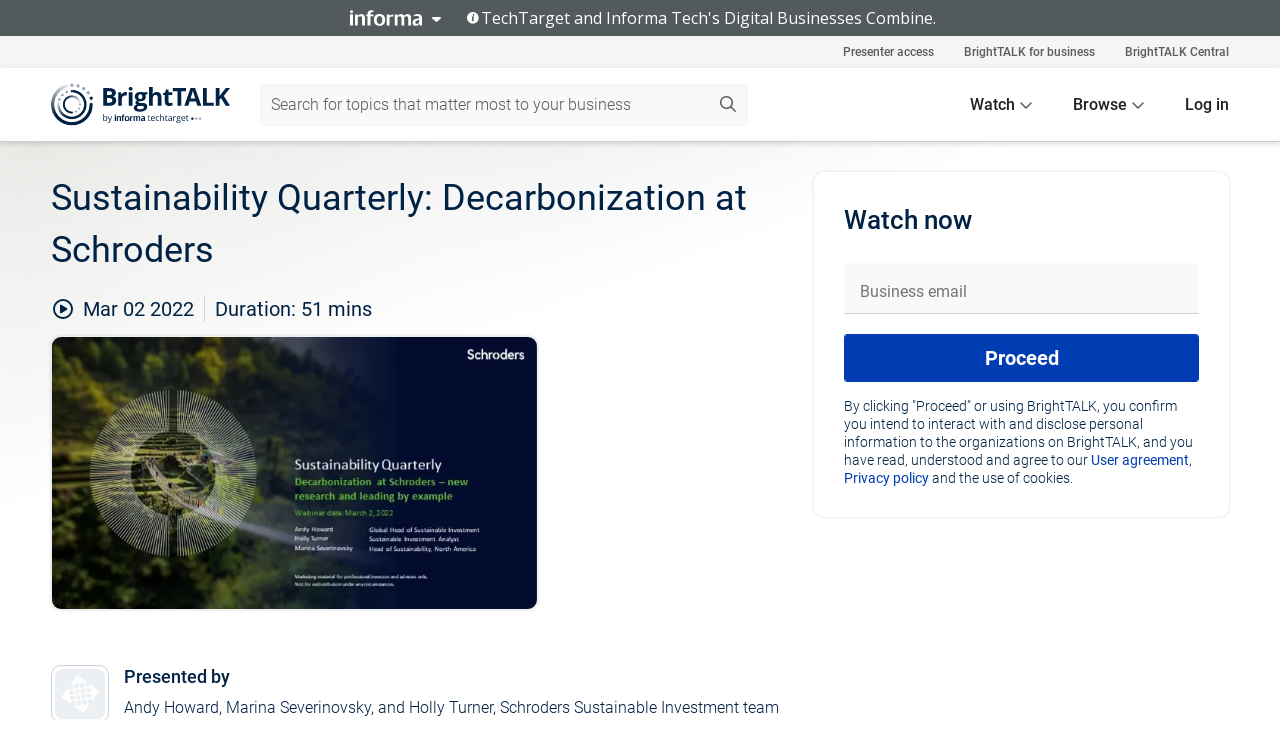

--- FILE ---
content_type: text/html; charset=utf-8
request_url: https://www.brighttalk.com/webcast/9603/530146
body_size: 14992
content:
<!DOCTYPE html><html lang="en"><head><meta charSet="utf-8"/><link rel="icon" type="image/png" href="https://assets.brighttalk.com/images/favicon.ico?nocache=1"/><link rel="apple-touch-icon" href="https://assets.brighttalk.com/images/favicon-apple-touch-icon.png?nocache=1"/><link rel="canonical" href="https://www.brighttalk.com/webcast/9603/530146"/><title>Sustainability Quarterly: Decarbonization at Schroders</title><meta name="description" content="Please join our new Head of Sustainability in North America, Marina Severinovsky, as she interviews Andy Howard, Schroders’ Global Head of Sustainable I..."/><meta property="og:type" content="website"/><meta name="og:title" property="og:title" content="Sustainability Quarterly: Decarbonization at Schroders"/><meta name="og:description" property="og:description" content="Please join our new Head of Sustainability in North America, Marina Severinovsky, as she interviews Andy Howard, Schroders’ Global Head of Sustainable Investment, and Holly Turner, Sustainable Investment Analyst, about recent research we have published on our proprietary carbon Avoided Emissions framework, as well as the release of Schroders’ Climate Transition Action Plan (CTAP), which outlines our own path to Net Zero."/><meta property="og:site_name" content="BrightTALK"/><meta property="og:url" content="https://www.brighttalk.com/webcast/9603/530146"/><meta name="brighttalk-channel-id" content="9603"/><meta name="brighttalk-page-architecture" content="react"/><meta name="brighttalk-page-name" content="webcast"/><meta name="brighttalk-content-status" content="recorded"/><meta name="brighttalk-community" content="None"/><meta name="brighttalk-community-parent" content="None"/><meta name="twitter:card" content="summary"/><meta name="twitter:title" content="Sustainability Quarterly: Decarbonization at Schroders"/><meta name="twitter:description" content="Please join our new Head of Sustainability in North America, Marina Severinovsky, as she interviews Andy Howard, Schroders’ Global Head of Sustainable Investment, and Holly Turner, Sustainable Investment Analyst, about recent research we have published on our proprietary carbon Avoided Emissions framework, as well as the release of Schroders’ Climate Transition Action Plan (CTAP), which outlines our own path to Net Zero."/><meta name="twitter:site" content="BrightTALK"/><meta name="twitter:creator" content=""/><meta property="og:image" content="https://cdn.brighttalk.com/ams/ireland/images/communication/530146/image_829352.jpg?width=640&amp;height=360"/><meta name="twitter:image" content="https://cdn.brighttalk.com/ams/ireland/images/communication/530146/image_829352.jpg?width=640&amp;height=360"/><meta name="viewport" content="initial-scale=1.0, width=device-width"/><meta name="robots" content="index,follow"/><script type="application/ld+json">{"@context":"https://schema.org","@type":"Event","name":"Sustainability Quarterly: Decarbonization at Schroders","description":"Please join our new Head of Sustainability in North America, Marina Severinovsky, as she interviews Andy Howard, Schroders’ Global Head of Sustainable Investment, and Holly Turner, Sustainable Investment Analyst, about recent research we have published on our proprietary carbon Avoided Emissions framework, as well as the release of Schroders’ Climate Transition Action Plan (CTAP), which outlines our own path to Net Zero.","about":"Please join our new Head of Sustainability in North America, Marina Severinovsky, as she interviews Andy Howard, Schroders’ Global Head of Sustainable Investment, and Holly Turner, Sustainable Investment Analyst, about recent research we have published on our proprietary carbon Avoided Emissions framework, as well as the release of Schroders’ Climate Transition Action Plan (CTAP), which outlines our own path to Net Zero.","startDate":"2022-03-02T16:00:00Z","endDate":"2022-03-02T16:00:51.000Z","url":"https://www.brighttalk.com/webcast/9603/530146","duration":"PT0H0M51S","location":{"@type":"VirtualLocation","name":"BrightTALK","url":"https://www.brighttalk.com/webcast/9603/530146","description":"Please join our new Head of Sustainability in North America, Marina Severinovsky, as she interviews Andy Howard, Schroders’ Global Head of Sustainable Investment, and Holly Turner, Sustainable Investment Analyst, about recent research we have published on our proprietary carbon Avoided Emissions framework, as well as the release of Schroders’ Climate Transition Action Plan (CTAP), which outlines our own path to Net Zero.","image":"https://cdn.brighttalk.com/ams/ireland/images/communication/530146/image_829352.jpg?width=640&amp;height=360"},"image":"https://cdn.brighttalk.com/ams/ireland/images/communication/530146/image_829352.jpg?width=640&amp;height=360","performer":"Andy Howard, Marina Severinovsky, and Holly Turner, Schroders Sustainable Investment team","organizer":{"@type":"Organization","name":"Schroders US: Investment Insights and Outlook","description":"Schroders is a world-class asset manager with a unique 215-year family-ownership history and a pioneering investment philosophy. Through a global network of over 30 offices we aim to help both retail and institutional investors solve for a range of outcomes with excellence in traditional equity and fixed income, sustainability &amp; ESG, as well as distinctive illiquid investments such as private equity, private debt, real estate, and infrastructure. ","url":"https://www.brighttalk.com/channel/9603"},"eventAttendanceMode":"OnlineEventAttendanceMode","eventStatus":"EventScheduled","aggregateRating":{"@type":"AggregateRating","bestRating":"5","worstRating":"1","ratingValue":"5","ratingCount":"2"}}</script><script async="" src="https://unpkg.com/date-time-format-timezone@latest/build/browserified/date-time-format-timezone-complete-min.js"></script><style type="text/css">

    #cmp-banner {
      position: fixed;
      bottom: 0;
      left: 0;
      z-index: 1200;
    }
    @media (min-width: 960px) {
      #cmp-banner {
        bottom: 20px;
        left: 20px;
      }
    }
    #cmp-banner:empty {
      display: none;
    }

  </style><script type="text/javascript">
	"use strict";function _typeof(t){return(_typeof="function"==typeof Symbol&&"symbol"==typeof Symbol.iterator?function(t){return typeof t}:function(t){return t&&"function"==typeof Symbol&&t.constructor===Symbol&&t!==Symbol.prototype?"symbol":typeof t})(t)}!function(){var t=function(){var t,e,o=[],n=window,r=n;for(;r;){try{if(r.frames.__tcfapiLocator){t=r;break}}catch(t){}if(r===n.top)break;r=r.parent}t||(!function t(){var e=n.document,o=!!n.frames.__tcfapiLocator;if(!o)if(e.body){var r=e.createElement("iframe");r.style.cssText="display:none",r.name="__tcfapiLocator",e.body.appendChild(r)}else setTimeout(t,5);return!o}(),n.__tcfapi=function(){for(var t=arguments.length,n=new Array(t),r=0;r<t;r++)n[r]=arguments[r];if(!n.length)return o;"setGdprApplies"===n[0]?n.length>3&&2===parseInt(n[1],10)&&"boolean"==typeof n[3]&&(e=n[3],"function"==typeof n[2]&&n[2]("set",!0)):"ping"===n[0]?"function"==typeof n[2]&&n[2]({gdprApplies:e,cmpLoaded:!1,cmpStatus:"stub"}):o.push(n)},n.addEventListener("message",(function(t){var e="string"==typeof t.data,o={};if(e)try{o=JSON.parse(t.data)}catch(t){}else o=t.data;var n="object"===_typeof(o)&&null!==o?o.__tcfapiCall:null;n&&window.__tcfapi(n.command,n.version,(function(o,r){var a={__tcfapiReturn:{returnValue:o,success:r,callId:n.callId}};t&&t.source&&t.source.postMessage&&t.source.postMessage(e?JSON.stringify(a):a,"*")}),n.parameter)}),!1))};"undefined"!=typeof module?module.exports=t:t()}();

	(function () { var e = false; var c = window; var t = document; function r() { if (!c.frames["__uspapiLocator"]) { if (t.body) { var a = t.body; var e = t.createElement("iframe"); e.style.cssText = "display:none"; e.name = "__uspapiLocator"; a.appendChild(e) } else { setTimeout(r, 5) } } } r(); function p() { var a = arguments; __uspapi.a = __uspapi.a || []; if (!a.length) { return __uspapi.a } else if (a[0] === "ping") { a[2]({ gdprAppliesGlobally: e, cmpLoaded: false }, true) } else { __uspapi.a.push([].slice.apply(a)) } } function l(t) { var r = typeof t.data === "string"; try { var a = r ? JSON.parse(t.data) : t.data; if (a.__cmpCall) { var n = a.__cmpCall; c.__uspapi(n.command, n.parameter, function (a, e) { var c = { __cmpReturn: { returnValue: a, success: e, callId: n.callId } }; t.source.postMessage(r ? JSON.stringify(c) : c, "*") }) } } catch (a) { } } if (typeof __uspapi !== "function") { c.__uspapi = p; __uspapi.msgHandler = l; c.addEventListener("message", l, false) } })();

	window.__gpp_addFrame=function(e){if(!window.frames[e])if(document.body){var t=document.createElement("iframe");t.style.cssText="display:none",t.name=e,document.body.appendChild(t)}else window.setTimeout(window.__gpp_addFrame,10,e)},window.__gpp_stub=function(){var e=arguments;if(__gpp.queue=__gpp.queue||[],__gpp.events=__gpp.events||[],!e.length||1==e.length&&"queue"==e[0])return __gpp.queue;if(1==e.length&&"events"==e[0])return __gpp.events;var t=e[0],p=e.length>1?e[1]:null,s=e.length>2?e[2]:null;if("ping"===t)p({gppVersion:"1.1",cmpStatus:"stub",cmpDisplayStatus:"hidden",signalStatus:"not ready",supportedAPIs:["2:tcfeuv2","5:tcfcav1","6:uspv1","7:usnatv1","8:uscav1","9:usvav1","10:uscov1","11:usutv1","12:usctv1"],cmpId:0,sectionList:[],applicableSections:[],gppString:"",parsedSections:{}},!0);else if("addEventListener"===t){"lastId"in __gpp||(__gpp.lastId=0),__gpp.lastId++;var n=__gpp.lastId;__gpp.events.push({id:n,callback:p,parameter:s}),p({eventName:"listenerRegistered",listenerId:n,data:!0,pingData:{gppVersion:"1.1",cmpStatus:"stub",cmpDisplayStatus:"hidden",signalStatus:"not ready",supportedAPIs:["2:tcfeuv2","5:tcfcav1","6:uspv1","7:usnatv1","8:uscav1","9:usvav1","10:uscov1","11:usutv1","12:usctv1"],cmpId:0,sectionList:[],applicableSections:[],gppString:"",parsedSections:{}}},!0)}else if("removeEventListener"===t){for(var a=!1,i=0;i<__gpp.events.length;i++)if(__gpp.events[i].id==s){__gpp.events.splice(i,1),a=!0;break}p({eventName:"listenerRemoved",listenerId:s,data:a,pingData:{gppVersion:"1.1",cmpStatus:"stub",cmpDisplayStatus:"hidden",signalStatus:"not ready",supportedAPIs:["2:tcfeuv2","5:tcfcav1","6:uspv1","7:usnatv1","8:uscav1","9:usvav1","10:uscov1","11:usutv1","12:usctv1"],cmpId:0,sectionList:[],applicableSections:[],gppString:"",parsedSections:{}}},!0)}else"hasSection"===t?p(!1,!0):"getSection"===t||"getField"===t?p(null,!0):__gpp.queue.push([].slice.apply(e))},window.__gpp_msghandler=function(e){var t="string"==typeof e.data;try{var p=t?JSON.parse(e.data):e.data}catch(e){p=null}if("object"==typeof p&&null!==p&&"__gppCall"in p){var s=p.__gppCall;window.__gpp(s.command,(function(p,n){var a={__gppReturn:{returnValue:p,success:n,callId:s.callId}};e.source.postMessage(t?JSON.stringify(a):a,"*")}),"parameter"in s?s.parameter:null,"version"in s?s.version:"1.1")}},"__gpp"in window&&"function"==typeof window.__gpp||(window.__gpp=window.__gpp_stub,window.addEventListener("message",window.__gpp_msghandler,!1),window.__gpp_addFrame("__gppLocator"));

	window._sp_queue = [];
	window._sp_ = {
		config: {
			accountId: 370,
			baseEndpoint: 'https://cdn.privacy-mgmt.com',
			usnat: {
					 includeUspApi: true
			  },

			gdpr: { },
			events: {
				onMessageChoiceSelect: function (message_type, choice_id, choice_type_id) {

					// Code to make 'Accept' and 'Reject' buttons work in the CPPA banner
					if (message_type === "usnat") {
						console.log(choice_type_id);
						if (choice_type_id === 11 || choice_type_id === 13) {
							document.getElementById("cmp-banner").style.display = "none";
						}
						if (choice_type_id === 11) {
							localStorage.setItem("acceptconsent", "true");
						} else {
							localStorage.setItem("acceptconsent", "false");
						}
					} else {
						if (choice_type_id === 11) {
							localStorage.setItem("acceptconsent", "true");
						} else {
							localStorage.setItem("acceptconsent", "false");
						}
					}

				},
				onMessageReady: function() {
					console.log('[event] onMessageReady', arguments);
				},
				onMessageChoiceError: function() {
					console.log('[event] onMessageChoiceError', arguments);
				},
				onPrivacyManagerAction: function() {
					console.log('[event] onPrivacyManagerAction', arguments);
				},
				onPMCancel: function() {
					console.log('[event] onPMCancel', arguments);
				},
				onMessageReceiveData: function() {
					console.log('[event] onMessageReceiveData', arguments);
				},
				onSPPMObjectReady: function() {
					console.log('[event] onSPPMObjectReady', arguments);
				},
				onConsentReady: function (message_type, choice_type_id, choice_id, consentUUID, euconsent) {
					console.log('[event] onConsentReady', arguments);
				},
				onError: function() {
					console.log('[event] onError', arguments);
				},
			}
		}
	}
	</script><script src="https://cdn.privacy-mgmt.com/unified/wrapperMessagingWithoutDetection.js" async=""></script><meta name="next-head-count" content="31"/><script type="text/javascript">

    window.dataLayer = window.dataLayer || [];
    function gtag() { dataLayer.push(arguments); }

    //default behavior
    gtag('consent', 'default', {
      'ad_storage': 'granted',
      'analytics_storage': 'granted',
      'wait_for_update': 500
    });

    //behavior specific for end-users in the EEA
    gtag('consent', 'default', {
      'ad_storage': 'denied',
      'analytics_storage': 'denied',
      'region': ['BE', 'BG', 'CZ', 'DK', 'CY', 'LV', 'LT', 'LU', 'ES', 'FR', 'HR', 'IT', 'PL', 'PT', 'RO', 'SI', 'HU', 'MT', 'NL', 'AT', 'IS', 'LI', 'NO', 'SK', 'FI', 'SE', 'DE', 'EE', 'IE', 'EL'],
      'wait_for_update': 500
    });

  </script><script id="gtmScript" nonce="">(function(w,d,s,l,i){w[l]=w[l]||[];w[l].push({'gtm.start':
                    new Date().getTime(),event:'gtm.js'});var f=d.getElementsByTagName(s)[0],
                    j=d.createElement(s),dl=l!='dataLayer'?'&l='+l:'';j.async=true;j.src=
                    'https://www.googletagmanager.com/gtm.js?id='+i+dl;var n=d.querySelector('[nonce]');
                    n&&j.setAttribute('nonce',n.nonce||n.getAttribute('nonce'));f.parentNode.insertBefore(j,f);
                    })(window,document,'script','dataLayer','GTM-NCXH7DF');</script><meta name="brighttalk-build"/><script type="module" src="https://www.brighttalk.com/globalauth-helpercomponent/globalauth-helpercomponent.esm.js"></script><link rel="preload" href="/webcast/_next/static/css/4408fd0edb7eefd9.css" as="style"/><link rel="stylesheet" href="/webcast/_next/static/css/4408fd0edb7eefd9.css" data-n-g=""/><link rel="preload" href="/webcast/_next/static/css/bf90c7f80c3d688c.css" as="style"/><link rel="stylesheet" href="/webcast/_next/static/css/bf90c7f80c3d688c.css" data-n-p=""/><link rel="preload" href="/webcast/_next/static/css/ce5fea244d2c7257.css" as="style"/><link rel="stylesheet" href="/webcast/_next/static/css/ce5fea244d2c7257.css"/><noscript data-n-css=""></noscript><script defer="" nomodule="" src="/webcast/_next/static/chunks/polyfills-c67a75d1b6f99dc8.js"></script><script defer="" src="/webcast/_next/static/chunks/479.00bec7571fc3660a.js"></script><script src="/webcast/_next/static/chunks/webpack-26f4cc8e0a501328.js" defer=""></script><script src="/webcast/_next/static/chunks/framework-aeb85a5e071ca0cb.js" defer=""></script><script src="/webcast/_next/static/chunks/main-c05ad2e766969304.js" defer=""></script><script src="/webcast/_next/static/chunks/pages/_app-88b1430bbcaffaa8.js" defer=""></script><script src="/webcast/_next/static/chunks/ad54e6ef-baf8410d2a54234b.js" defer=""></script><script src="/webcast/_next/static/chunks/28455a0b-f262a48674952fe5.js" defer=""></script><script src="/webcast/_next/static/chunks/94-0fcdae1b49b3bd17.js" defer=""></script><script src="/webcast/_next/static/chunks/245-c192ff7fc3392b81.js" defer=""></script><script src="/webcast/_next/static/chunks/9-0a25cac403357889.js" defer=""></script><script src="/webcast/_next/static/chunks/pages/%5BchannelId%5D/%5BwebcastId%5D-cc704ed89ef6659b.js" defer=""></script><script src="/webcast/_next/static/3238/_buildManifest.js" defer=""></script><script src="/webcast/_next/static/3238/_ssgManifest.js" defer=""></script><style id="__jsx-2146207152">.previewImg.jsx-2146207152{background:url(https://cdn.brighttalk.com/ams/ireland/images/communication/530146/image_829352.jpg?width=640&height=360)center center no-repeat;-webkit-filter:blur(4rem)grayscale(30%);filter:blur(4rem)grayscale(30%);opacity:.17;-webkit-background-size:cover;-moz-background-size:cover;-o-background-size:cover;background-size:cover;width:100%;height:100%;-webkit-transform:scale(1.1);-moz-transform:scale(1.1);-ms-transform:scale(1.1);-o-transform:scale(1.1);transform:scale(1.1)}</style></head><body><noscript><iframe src="https://www.googletagmanager.com/ns.html?id=GTM-NCXH7DF"
                height="0" width="0" style="display:none;visibility:hidden"></iframe></noscript><div id="__next"> <div class="InformaBanner_light__oav1_ InformaBanner_banner__5OVWh"><div class="InformaBanner_container__lAm_Y"><div class="InformaBanner_line-message__vc5WN"><button class="InformaBanner_btn-toggle__6eadl"><img class="InformaBanner_logo-text__5ZhoW" src="[data-uri]" alt="Informa Logo"/><img class="InformaBanner_icon-downArrow__iK5Eo" src="[data-uri]" alt="Toggle"/></button><p><img class="InformaBanner_icon-info__cbp6P" src="[data-uri]" alt="Info"/><span class="">TechTarget and Informa Tech&#x27;s Digital Businesses Combine.</span></p></div><div class="InformaBanner_expanded-message-detail__ZfXMh"><p class="InformaBanner_en__B2IaO InformaBanner_lead-copy__kkQ9H"><span class="">Together, we power an unparalleled network of 220+ online properties covering 10,000+ granular topics, serving an audience of 50+ million professionals with original, objective content from trusted sources. We help you gain critical insights and make more informed decisions across your business priorities.</span></p></div></div></div><div class="PageContent_app__Tw3yY"><div id="cmp-banner"></div><div class="ClientHeader_ClientHeader__Yhcmr ClientHeader_ClientHeader-basics__Tkt9O" data-preview-img="https://cdn.brighttalk.com/ams/ireland/images/communication/530146/image_829352.jpg?width=640&amp;height=360" aria-hidden="true" data-bdd="client-header"><div class="jsx-2146207152 previewImg"></div><div class="ClientHeader_ClientHeader--Gradient___ql1Q ClientHeader_ClientHeader-basics__Tkt9O"></div></div><span><div class="GlobalHeader_global-header__7RU_n"><link rel="modulepreload" href="https://www.brighttalk.com/webcomponent/dist/brighttalk-web-components/brighttalk-web-components.esm.js"/></div></span><div class="Container_Container__cJtME PageContent_Player-Content__cuHLP"><main class="PageContent_Player-Content-Main__dT2hM" id="bt-player-content-main"><section class="Section_Section30__FyFjI"><h1 class="globalStyle_hnr__RgsYz" data-bdd="player-webcast-title">Sustainability Quarterly: Decarbonization at Schroders</h1><section class="Section_Section10__MY7SZ WebcastHeader_WebcastHeader-Subheader-Container__eoyOs" data-bdd="player-webcast-content"><div class="WebcastHeader_WebcastHeaders-wrap__ub947"><div class="WebcastHeader_WebcastHeader-Subheader__2hOd6"><div class="WebcastHeader_WebcastHeader-date-time-wrap__5DSIB"><time class="WebcastHeader_WebcastHeader-Duration__Ojp_n" data-bdd="player-webcast-duration" dateTime="51m"><span>Duration: </span><span>51<!-- --> mins</span></time></div></div><div class="WebcastHeader_WebcastHeader-Extra__mYsCW"></div></div></section><section class="Section_Section40__iljNL DefaultWebcastContent_DefaultWebcastContent--pad-right__m0r9W"><div class="PlayerPlaceholder_outer__erL98" data-bdd="player-placeholder"><div class="PlayerPlaceholder_PlayerPlaceholder__E0yEP" id="default-placeholder"><div style="--aspect-ratio:(16/9)" data-bdd="thumbnail-container" class="Thumbnail_thumbnail__nQlEr Thumbnail_thumbnail--small__tLn5m thumbnail PlayerPlaceholder_PlayerPlaceholder-ThumbnailIE__p2acC PlayerPlaceholder_PlayerPlaceholder--max-height__ylfXH PlayerPlaceholder_PlayerNoCrusor__AAgzp"><img src="https://cdn.brighttalk.com/ams/ireland/images/communication/530146/image_829352.jpg?width=640&amp;height=360" alt="" class="Thumbnail_thumbnail-img__Odh48" data-bdd="player-placeholder-thumbnail" width="647" height="364"/></div></div></div></section><section data-bdd="player-details"><article class="DefaultWebcastContent_DefaultWebcastContent-article__NVTL1"><div class="DefaultWebcastContent_DefaultWebcastContent-ChannelLogo__PbB1y" data-bdd="player-channel-logo" aria-hidden="true"><div class="DefaultWebcastContent_Channel-Image-Wrapper__BBPXC"><img alt="Schroders US: Investment Insights and Outlook" loading="lazy" width="300" height="300" decoding="async" data-nimg="1" class="img-fluid h-100 w-100" style="color:transparent" src="/webcast/images/placeholders/brand-logo.svg"/></div></div><div class="DefaultWebcastContent_DefaultWebcastContent-Presented__pye_R"><h2 class="DefaultWebcastContent_DefaultWebcastContent-Header3__AZoDj">Presented by</h2><p class="DefaultWebcastContent_DefaultWebcastContent-P__e8prc" data-bdd="player-presenter">Andy Howard, Marina Severinovsky, and Holly Turner, Schroders Sustainable Investment team</p></div></article><article><h2 class="DefaultWebcastContent_DefaultWebcastContent-Header3__AZoDj">About this talk</h2><div class="DefaultWebcastContent_DefaultWebcastContent-P__e8prc" data-bdd="player-body"><div class="Markdown_Markdown__kIRZG">Please join our new Head of Sustainability in North America, Marina Severinovsky, as she interviews Andy Howard, Schroders’ Global Head of Sustainable Investment, and Holly Turner, Sustainable Investment Analyst, about recent research we have published on our proprietary carbon Avoided Emissions framework, as well as the release of Schroders’ Climate Transition Action Plan (CTAP), which outlines our own path to Net Zero.</div></div></article></section></section><div class="ChannelInfo_channel-info-container__qA1DZ"><div class="ChannelInfo_horizontal-card__Zig9Q mb-4 row"><div class="ChannelInfo_channel-info-wrapper__M9Baq"><div class="col-md-4 ChannelInfo_channel-info-image__OBxNW"><div class="ChannelInfo_card-image-wrapper__AFlnA"><a href="https://www.brighttalk.com/channel/9603/" title="Visit Schroders US: Investment Insights and Outlook&#x27;s channel" data-bdd="channel-info-channel-link"><img alt="Schroders US: Investment Insights and Outlook" loading="lazy" width="300" height="300" decoding="async" data-nimg="1" class="img-fluid h-100 w-100 ChannelInfo_card-image__xy9wa" style="color:transparent" src="/webcast/images/placeholders/brand-logo.svg"/></a></div></div><div class="ChannelInfo_card-body__Cm7rx col-md-8"><a href="https://www.brighttalk.com/channel/9603/" title="Visit Schroders US: Investment Insights and Outlook&#x27;s channel" data-bdd="channel-info-channel-link" class="ChannelInfo_card-title-link__erJbG"><h2 class="ChannelInfo_card-title__uZ534">Schroders US: Investment Insights and Outlook</h2></a><div class="ChannelInfo_card-statistics__HDPkB"><span data-bdd="channel-info-subscribers">4936<!-- --> subscribers</span><span><span class="ChannelInfo_text-divider__IdRn6"></span>25<!-- --> talks</span></div><div class="ChannelInfo_card-strapline__hBp5d"><span width="0"><span></span><span>Schroders US: Investment Insights and Outlooks</span><span style="position:fixed;visibility:hidden;top:0;left:0">…</span></span></div><div class="ChannelInfo_card-description__vs4sW"><span width="0"><span></span><span>Schroders is a world-class asset manager with a unique 215-year family-ownership history and a pioneering investment philosophy. Through a global network of over 30 offices we aim to help both retail and institutional investors solve for a range of outcomes with excellence in traditional equity and fixed income, sustainability &amp; ESG, as well as distinctive illiquid investments such as private equity, private debt, real estate, and infrastructure. </span><span style="position:fixed;visibility:hidden;top:0;left:0">…</span></span></div></div></div></div></div><section class="Section_Section30__FyFjI RelatedTopics_RelatedTopics__J973v" data-bdd="related-topic"><div class="RelatedTopics_RelatedTopics-Label__Qc2fT" data-bdd="related-topic-header">Related topics</div><div class="RelatedTopics_RelatedTopics-Items__VQabW" data-bdd="related-topic-items"><a href="https://www.brighttalk.com/topic/decarbonisation" class="RelatedTopics_RelatedTopics-Link__p7ZnJ" data-bdd="related-topic-0-link"><div class="RelatedTopics_RelatedTopics-Item__T42J0" data-bdd="related-topic-0-text">Decarbonisation</div></a><a href="https://www.brighttalk.com/topic/esg" class="RelatedTopics_RelatedTopics-Link__p7ZnJ" data-bdd="related-topic-1-link"><div class="RelatedTopics_RelatedTopics-Item__T42J0" data-bdd="related-topic-1-text">ESG</div></a><a href="https://www.brighttalk.com/topic/schroders" class="RelatedTopics_RelatedTopics-Link__p7ZnJ" data-bdd="related-topic-2-link"><div class="RelatedTopics_RelatedTopics-Item__T42J0" data-bdd="related-topic-2-text">Schroders</div></a><a href="https://www.brighttalk.com/topic/schroders-sustanability-quarterly" class="RelatedTopics_RelatedTopics-Link__p7ZnJ" data-bdd="related-topic-3-link"><div class="RelatedTopics_RelatedTopics-Item__T42J0" data-bdd="related-topic-3-text">Schroders Sustanability Quarterly</div></a><a href="https://www.brighttalk.com/topic/sustainability" class="RelatedTopics_RelatedTopics-Link__p7ZnJ" data-bdd="related-topic-4-link"><div class="RelatedTopics_RelatedTopics-Item__T42J0" data-bdd="related-topic-4-text">Sustainability</div></a></div></section></main><aside class="PageContent_Player-Content-Aside__ejqAg"><div class="SidePanel_form-wrapper__XAlVE"><div class="SidePanel_globalauth-wrapper__fRQUj"><div class="SidePanel_spinner-wrapper__vIlwe"><div class="GlobalAuthSkeleton_wrapper__bWg5s"><div class="GlobalAuthSkeleton_skeleton-loader-item__QXrVE GlobalAuthSkeleton_heading__oXy64"></div><div class="GlobalAuthSkeleton_skeleton-loader-item__QXrVE GlobalAuthSkeleton_input__q43DK"></div><div class="GlobalAuthSkeleton_skeleton-loader-item__QXrVE GlobalAuthSkeleton_button__Ji96E"></div><div class="GlobalAuthSkeleton_skeleton-loader-item__QXrVE GlobalAuthSkeleton_text___CPXT"></div><div class="GlobalAuthSkeleton_privacy-text__U75_Y"><div class="GlobalAuthSkeleton_skeleton-loader-item__QXrVE GlobalAuthSkeleton_text___CPXT"></div><div class="GlobalAuthSkeleton_skeleton-loader-item__QXrVE GlobalAuthSkeleton_text___CPXT"></div><div class="GlobalAuthSkeleton_skeleton-loader-item__QXrVE GlobalAuthSkeleton_text___CPXT"></div><div class="GlobalAuthSkeleton_skeleton-loader-item__QXrVE GlobalAuthSkeleton_text___CPXT"></div><div class="GlobalAuthSkeleton_skeleton-loader-item__QXrVE GlobalAuthSkeleton_text-1__a9eLg"></div></div></div></div></div></div></aside></div><div class="global-footer"><style>
       .global-footer {
			background-color: #283857;
			min-height: 394px;
		}
      </style></div><script src="https://www.brighttalk.com/webcomponent/dist/techtarget-informa-banner/techtarget-informa-footer.js?v=1.0.0"></script><techtarget-informa-footer theme="light" language="en"></techtarget-informa-footer></div> </div><script id="__NEXT_DATA__" type="application/json">{"props":{"pageProps":{"channelId":"9603","webcastId":"530146","channel":{"id":9603,"statistics":{"upcomingCommunications":"0","liveCommunications":"0","recordedCommunications":"25","subscribers":"4936","viewedSeconds":"15893321"},"channelName":"Schroders US: Investment Insights and Outlook","channelUrl":"https://www.brighttalk.com/channel/9603","channelDescription":"Schroders is a world-class asset manager with a unique 215-year family-ownership history and a pioneering investment philosophy. Through a global network of over 30 offices we aim to help both retail and institutional investors solve for a range of outcomes with excellence in traditional equity and fixed income, sustainability \u0026 ESG, as well as distinctive illiquid investments such as private equity, private debt, real estate, and infrastructure. ","strapLine":"Schroders US: Investment Insights and Outlooks","visibility":"included","channelImg":"","locale":"en-US","showAttendees":false,"showShare":false,"showSocial":false},"webcast":{"id":530146,"channel":{"id":9603},"title":"Sustainability Quarterly: Decarbonization at Schroders","description":"Please join our new Head of Sustainability in North America, Marina Severinovsky, as she interviews Andy Howard, Schroders’ Global Head of Sustainable Investment, and Holly Turner, Sustainable Investment Analyst, about recent research we have published on our proprietary carbon Avoided Emissions framework, as well as the release of Schroders’ Climate Transition Action Plan (CTAP), which outlines our own path to Net Zero.","presenter":"Andy Howard, Marina Severinovsky, and Holly Turner, Schroders Sustainable Investment team","duration":51,"keywords":"Decarbonisation, ESG, Schroders, Schroders Sustanability Quarterly, Sustainability","start":"2022-03-02T16:00:00Z","entryTime":"2022-03-02T15:55:00Z","end":"","status":"recorded","timeZone":"America/New_York","url":"https://www.brighttalk.com/webcast/9603/530146","isGigCancelled":false,"previewImg":"https://cdn.brighttalk.com/ams/ireland/images/communication/530146/image_829352.jpg?width=640\u0026height=360","topics":[{"title":"Decarbonisation","url":"https://www.brighttalk.com/topic/decarbonisation"},{"title":"ESG","url":"https://www.brighttalk.com/topic/esg"},{"title":"Schroders","url":"https://www.brighttalk.com/topic/schroders"},{"title":"Schroders Sustanability Quarterly","url":"https://www.brighttalk.com/topic/schroders-sustanability-quarterly"},{"title":"Sustainability","url":"https://www.brighttalk.com/topic/sustainability"}],"pageState":"ondemand","visibility":"public","syndication":{"syndicationOuts":[{"channel":{"id":17828}}]},"rating":5,"ratingCount":2},"summit":{"eventCount":0,"img":"","link":"","live":[],"onDemand":[],"showTracks":false,"summitDate":"","title":"","tracks":[],"upcoming":[],"target":"","type":""},"webcastCommunities":{"communities":[]},"channelFeed":[{"date":"2022-12-19T16:30:00.000Z","id":566946,"channelId":9603,"thumbnail":{"alt":"Asking the big question: does ESG investing enhance returns?","url":"https://cdn.brighttalk.com/ams/ireland/images/communication/566946/image_893688.jpg?width=640\u0026height=360"},"title":"Asking the big question: does ESG investing enhance returns?","description":"ESG has been much in the news of late, both with interest and skepticism. Beyond the need to properly define ESG and the spectrum of various approaches available to investors interested in sustainability, the key question that everyone wants to answer is whether such investing can enhance returns and how its impact can be quantified. Join us as Whitney Sweeney, Sustainability Investment Director, speaks with Duncan Lamont, Head of Strategic Research, and Margot Von Aesch, Head of Sustainable Investment Management, to discuss what academic research and observation tells us about how ESG investing affects returns, to explore whether sustainable companies trade on more expensive valuations, and to consider how this may create opportunities going forward.","link":"https://www.brighttalk.com/webcast/9603/566946","status":"recorded","duration":3373},{"date":"2022-09-14T15:00:00.000Z","id":557459,"channelId":9603,"thumbnail":{"alt":"Sustainability Quarterly: Impact Investing in public markets","url":"https://cdn.brighttalk.com/ams/ireland/images/communication/557459/image_872049.jpg?width=640\u0026height=360"},"title":"Sustainability Quarterly: Impact Investing in public markets","description":"Taking it public. In the latest of our Sustainability Webinar series Lazaro Tiant, Sustainability Investment Director, sits down with Joanna Wald, Head of Research - US Small Cap, and Jonathan Fletcher Fund Manager – Emerging Markets Equity, to discuss the impact opportunities investors may encounter in public markets.","link":"https://www.brighttalk.com/webcast/9603/557459","status":"recorded","duration":2470},{"date":"2022-08-03T15:00:00.000Z","id":552038,"channelId":9603,"thumbnail":{"alt":"Schroders Commodities Quarterly Review and Outlook","url":"https://cdn.brighttalk.com/ams/ireland/images/communication/552038/image_865835.jpg?width=640\u0026height=360"},"title":"Schroders Commodities Quarterly Review and Outlook","description":"The recent commodities selloff: A realistic pause or a challenge to the structural bull case?\nThe primary reason for the recent selloff in commodities has many culprits including rising interest rates, concerns about a rebound in China real estate, and a general “risk off” sentiment. The key question is how to interpret this selloff in a long-term context. Specifically, one needs to consider if this recent commodities weakness has already unwound, or even invalidated, the previous rally or whether there is still merit to the longer-term structural bull case in commodities. Join Schroders commodities fund managers Malcolm Melville and Dravasp Jhabvala as they discuss these effects across the oil and agricultural markets.","link":"https://www.brighttalk.com/webcast/9603/552038","status":"recorded","duration":2807},{"date":"2022-07-14T15:30:00.000Z","id":549681,"channelId":9603,"thumbnail":{"alt":"Schroders' Emerging Market Equity quarterly review and outlook","url":"https://cdn.brighttalk.com/ams/california/images/communication/549681/image_859082.jpg?width=640\u0026height=360"},"title":"Schroders' Emerging Market Equity quarterly review and outlook","description":"Is it time to invest in China? In our longstanding EME webinar series, Tom Wilson, Head of Global Emerging Markets Equity, gives his views on the potential bright spots in Chinese markets looking into 2023 and beyond. He also sheds light on emerging markets vs. developed markets, inflation, and the strong dollar and its impact on EM.","link":"https://www.brighttalk.com/webcast/9603/549681","status":"recorded","duration":2601},{"date":"2022-06-09T15:00:00.000Z","id":542642,"channelId":9603,"thumbnail":{"alt":"Sustainability Quarterly: Active Ownership/Engagement at Schroders","url":"https://cdn.brighttalk.com/ams/california/images/communication/542642/image_852469.jpg?width=640\u0026height=360"},"title":"Sustainability Quarterly: Active Ownership/Engagement at Schroders","description":"Active ownership has been a key component of investing at Schroders for over 20 years. In 2022, we published our Engagement Blueprint to outline our six thematic priorities and desired engagement outcomes. Join us as Marina Severinovsky, Head of Sustainability, North America speaks to Katie Frame, Active Ownership Manager, about this top-down engagement framework. Then we will explore engagement in practice on two of our investment desks, with Joanna Wald, Head of Research, US Small Cap discussing how her team works with companies to improve their policies and unlock value, and Lisa Hornby, CFA, Head of US Multi-Sector Fixed Income discussing how her analysts’ engagement with companies generates additional insights that are used to make better investment decisions.","link":"https://www.brighttalk.com/webcast/9603/542642","status":"recorded","duration":3423},{"date":"2022-05-24T15:00:00.000Z","id":543251,"channelId":9603,"thumbnail":{"alt":"Schroders Commodities Quarterly Review and Outlook","url":"https://cdn.brighttalk.com/ams/ireland/images/communication/543251/image_848627.jpg?width=640\u0026height=360"},"title":"Schroders Commodities Quarterly Review and Outlook","description":"Commodities – Safe Haven or the Last Shoe to Drop?\nWith the volatility and risk-off sentiment currently prevailing in the capital markets, there have been few safe havens for investors so far in 2022.   Generally speaking – and so far at least – Commodities qualify for this designation.   What’s behind this relative calm?  And can it last?  Join portfolio managers from Schroders Commodities team for an in-depth discussion of the current drivers of commodities, and how they might react to a broader economic slowdown.","link":"https://www.brighttalk.com/webcast/9603/543251","status":"recorded","duration":3497},{"date":"2022-04-28T15:00:00.000Z","id":540173,"channelId":9603,"thumbnail":{"alt":"Schroders' Emerging Market Equity quarterly review and outlook","url":"https://cdn.brighttalk.com/ams/ireland/images/communication/540173/image_844355.jpg?width=640\u0026height=360"},"title":"Schroders' Emerging Market Equity quarterly review and outlook","description":"As inflation continues to alarm investors, Schroders EM Strategist and Portfolio Manager Nicholas Field explains the underlying causes of inflation, structural changes taking effect and how emerging markets are different in our long-standing EME Webinar series.","link":"https://www.brighttalk.com/webcast/9603/540173","status":"recorded","duration":3326},{"date":"2022-02-02T17:00:00.000Z","id":528900,"channelId":9603,"thumbnail":{"alt":"Schroders Commodities Quarterly Review and Outlook","url":"https://cdn.brighttalk.com/ams/california/images/communication/san/528900/preview_1643202880.png?width=640\u0026height=360"},"title":"Schroders Commodities Quarterly Review and Outlook","description":"Following a robust performance of Commodities in 2021 does the outlook for 2022 remain positive?  Malcolm Melville and Dravasp Jhabvala, Commodities Portfolio Managers at Schroders, will give their views on why they believe energy and agriculture will likely be the largest drivers of ongoing positive returns keeping inflation higher for longer at our inaugural quarterly Commodities webinar series","link":"https://www.brighttalk.com/webcast/9603/528900","status":"recorded","duration":2336},{"date":"2022-01-27T16:00:00.000Z","id":527460,"channelId":9603,"thumbnail":{"alt":"Schroders' Emerging Market Equity quarterly review and outlook","url":"https://cdn.brighttalk.com/ams/california/images/communication/san/527460/preview_1642686824.png?width=640\u0026height=360"},"title":"Schroders' Emerging Market Equity quarterly review and outlook","description":"Schroders' Emerging Market Equity quarterly review and outlook","link":"https://www.brighttalk.com/webcast/9603/527460","status":"recorded","duration":2959},{"date":"2021-11-18T16:00:00.000Z","id":515926,"channelId":9603,"thumbnail":{"alt":"Sustainability Quarterly: All eyes on COP26","url":"https://cdn.brighttalk.com/ams/california/images/communication/san/515926/preview_1637246221.png?width=640\u0026height=360"},"title":"Sustainability Quarterly: All eyes on COP26","description":"Please join our sustainability quarterly webinar as Holly Turner covers the key trends and outcomes from the COP26 climate conference. We will also be joined by Catherine Macaulay who will be sharing her work on natural capital and biodiversity, an area that is sure to dominate headlines at COP26 and beyond.","link":"https://www.brighttalk.com/webcast/9603/515926","status":"recorded","duration":2469},{"date":"2021-10-27T15:00:00.000Z","id":512321,"channelId":9603,"thumbnail":{"alt":"Schroders' Emerging Market Equity quarterly review and outlook","url":"https://cdn.brighttalk.com/ams/california/images/communication/san/512321/preview_1635180364.png?width=640\u0026height=360"},"title":"Schroders' Emerging Market Equity quarterly review and outlook","description":"Where do EM Equities stand today?  With the effect of COVID-19 still rolling through global healthcare systems and supply chains, an increasing regulatory regime and drive to deleverage in China, and with global excess liquidity beginning to decrease, it can be difficult to maintain perspective on various markets. Nicholas Field, Emerging Market Strategist / Fund Manager gives his views on the fundamentals, technicals and macro in Emerging Market economies in our long-standing EME webinar series.","link":"https://www.brighttalk.com/webcast/9603/512321","status":"recorded","duration":2291},{"date":"2021-10-06T15:00:00.000Z","id":510091,"channelId":9603,"thumbnail":{"alt":"A commodity cycle like no other: How climate policy alters this asset class","url":"https://cdn.brighttalk.com/ams/california/images/communication/san/510091/preview_1633360734.png?width=640\u0026height=360"},"title":"A commodity cycle like no other: How climate policy alters this asset class","description":"The abundance of global liquidity has boosted most asset classes to lofty levels. Certain commodities, however, are exhibiting behaviors that cannot be attributed solely to central bank largesse or pandemic-related issues. There is another persistent force at play. Hear fund managers Jim Luke and Malcolm Melville discuss how climate change policy is disrupting the typical supply and demand dynamics for select commodities – to the benefit of investors – and learn why we are still in the early stages of this trend.","link":"https://www.brighttalk.com/webcast/9603/510091","status":"recorded","duration":2760},{"date":"2021-07-21T15:00:00.000Z","id":498377,"channelId":9603,"thumbnail":{"alt":"Schroders' Emerging Market Equity quarterly review and outlook","url":"https://cdn.brighttalk.com/ams/california/images/communication/san/498377/preview_1626870454.png?width=640\u0026height=360"},"title":"Schroders' Emerging Market Equity quarterly review and outlook","description":"As many parts of the developed economy emerge from the worst of the pandemic, how do the various regions that comprise the emerging markets fare? In our long-standing EME webinar series, Tom Wilson examines the fundamentals, technicals and macro in China, Brazil, India, Russia and other EM economies.","link":"https://www.brighttalk.com/webcast/9603/498377","status":"recorded","duration":2720},{"date":"2021-05-13T15:00:00.000Z","id":485707,"channelId":9603,"thumbnail":{"alt":"Sustainability Quarterly: The \"S\" factor","url":"https://cdn.brighttalk.com/ams/california/images/communication/san/485707/preview_1620865444.png?width=640\u0026height=360"},"title":"Sustainability Quarterly: The \"S\" factor","description":"Climate change has dominated the headlines in 2021. However, recent studies have indicated that SOCIAL issues are a greater driver of returns. In this edition of Schroders Sustainability Webcast, we will discuss how integrating issues like diversity, supply chain management, and financial inclusion into security selection -- across BOTH developed and emerging markets, and via both public and private markets -- can potentially help drive better outcomes for both society, and your portfolio's returns.","link":"https://www.brighttalk.com/webcast/9603/485707","status":"recorded","duration":3249},{"date":"2021-04-29T15:00:00.000Z","id":480547,"channelId":9603,"thumbnail":{"alt":"Schroders' Emerging Market Equity quarterly review and outlook","url":"https://cdn.brighttalk.com/ams/california/images/communication/san/480547/preview_1619624378.png?width=640\u0026height=360"},"title":"Schroders' Emerging Market Equity quarterly review and outlook","description":"In this edition of Schroders long-standing webinar series, we look at one of the most ubiquitous themes -- COVID and the current state of the vaccine roll-out. Nick Field will provide an overview on where are we on the disease, economic effects, and market effects impacting the Emerging Markets. As always, Q\u0026A is welcomed.","link":"https://www.brighttalk.com/webcast/9603/480547","status":"recorded","duration":2746},{"date":"2021-03-31T15:00:00.000Z","id":477740,"channelId":9603,"thumbnail":{"alt":"The inflation debate: idiosyncratic, inescapable, or just plain irritating","url":"https://cdn.brighttalk.com/ams/california/images/communication/san/477740/preview_1616598878.png?width=640\u0026height=360"},"title":"The inflation debate: idiosyncratic, inescapable, or just plain irritating","description":"The global response to the COVID pandemic, the Fed’s announcement of its new inflation target policy, along with the revitalization of an 11-year equity bull market has given light to a new discussion on inflation. As with all debates, there are two sides of the coin. However, we’re seeking to do it differently. We want to stand the coin on its side and spin it with a different discussion – what can investors do regardless of the inflation regime?\n \nJoin us as Andy Chorlton, Global Head of Fixed Income, moderates a panel of complementary asset-class experts with Remi Olu-Pitan, Portfolio Manager, Multi-Asset, and Abdallah Guezour, Head of Commodities and EMD. Each offers a different perspective on approaching this topic given the current state of inflation, and Andy will field questions from you – the audience – on its near- and longer-term implications on the capital markets. Our aim is to solve the question of what can investors do to seek alternative diversification and/or income should we see a meaningful inflation spike during these unprecedented times.","link":"https://www.brighttalk.com/webcast/9603/477740","status":"recorded","duration":1895},{"date":"2021-03-23T06:30:00.000Z","id":476069,"channelId":9603,"thumbnail":{"alt":"New release: Does the 21st century belong to Asia? - SchrodersTV","url":"https://cdn.brighttalk.com/ams/california/images/communication/san/476069/preview_1616444895.png?width=640\u0026height=360"},"title":"New release: Does the 21st century belong to Asia? - SchrodersTV","description":"The next episode of SchrodersTV is available.\n\nA brutal pandemic with political and social turmoil have destabilised the West’s once concrete foundations. But having survived a financial crisis and recovered quicker from Covid-19, Asian economies appear to be on much firmer ground. Our regular host Lesley-Ann Morgan is joined by Nick Field, Global Emerging Market Equity Strategist, David Rees, Economist and Viswanathan Parameswar, Head of Investments Asia, as they discuss why for investors, the 21st century could belong to Asia.","link":"https://www.brighttalk.com/webcast/9603/476069","status":"recorded","duration":939}],"envVariables":{"hostUrl":"https://www.brighttalk.com","gtmId":"GTM-WL9H26","envValue":"prod","cloudinaryEnv":"brighttalkprod","staticAssetCdnUrl":"https://assets.brighttalk.com","nextPublicSentryDSN":"https://85b928fa6c7a4e9985f029323783cd54@o311348.ingest.sentry.io/5438623"}},"__N_SSG":true},"page":"/[channelId]/[webcastId]","query":{"channelId":"9603","webcastId":"530146"},"buildId":"3238","assetPrefix":"/webcast","isFallback":false,"isExperimentalCompile":false,"dynamicIds":[12910,75479],"gsp":true,"scriptLoader":[]}</script><script>
        window.dataLayer = window.dataLayer || [];
        dataLayer.push({
          'brighttalk-page-name': 'webcast',
          'brighttalk-portal-is-logged-in': false
        });</script><script>(function(w,d,s,l,i){w[l]=w[l]||[];w[l].push({'gtm.start':
                new Date().getTime(),event:'gtm.js'});var f=d.getElementsByTagName(s)[0],
                j=d.createElement(s),dl=l!='dataLayer'?'&l='+l:'';j.async=true;j.src=
                'https://www.googletagmanager.com/gtm.js?id='+i+dl;f.parentNode.insertBefore(j,f);
                })(window,document,'script','dataLayer','GTM-WL9H26');</script><noscript><iframe src="https://www.googletagmanager.com/ns.html?id=GTM-WL9H26" height="0" width="0" style="display:none;visibility:hidden"></iframe></noscript></body></html>